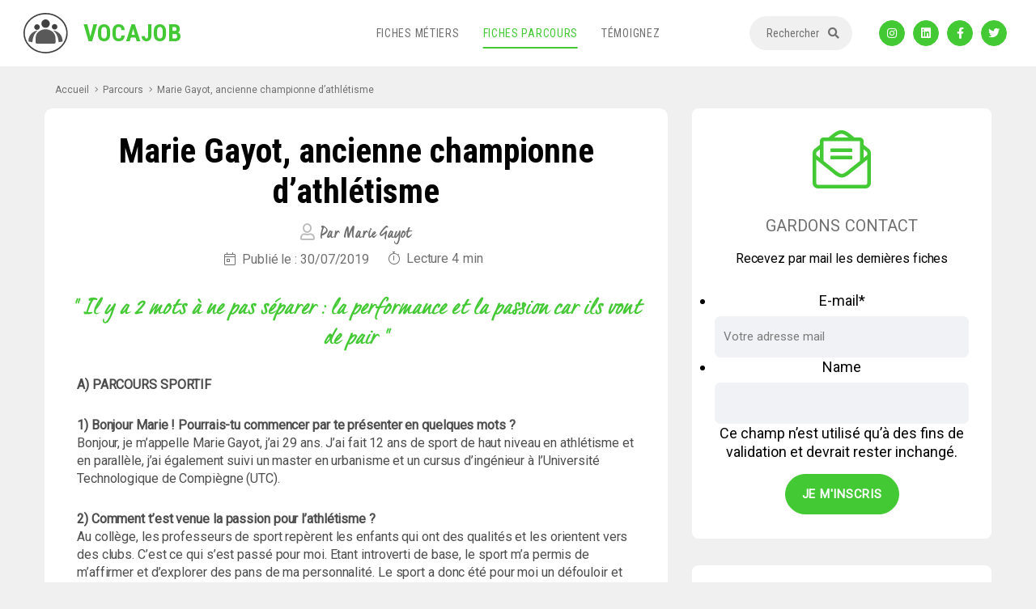

--- FILE ---
content_type: text/html; charset=UTF-8
request_url: https://www.vocajob.com/parcours/marie-gayot-ancienne-championne-dathletisme/
body_size: 69714
content:


<!DOCTYPE html>
<html lang="fr">
<head>
	
	<!-- Beginning Google Adsense -->
	<script async src="https://pagead2.googlesyndication.com/pagead/js/adsbygoogle.js?client=ca-pub-6316758124134980"
     crossorigin="anonymous"></script>
	<!-- End Google Adsense -->
	
    <meta charset="utf-8">
    <meta id="viewport" name="viewport" content="width=1200">
    <script>
        if (screen.width <= 767) {
            var mvp = document.getElementById('viewport');
            mvp.setAttribute('content','width=device-width, initial-scale=1, maximum-scale=1, minimum-scale=1, user-scalable=no');
        }
    </script>

    <!-- favicon -->
    <link rel="apple-touch-icon" sizes="180x180" href="https://www.vocajob.com/wp-content/themes/t-vocajob-2/t-vocajob-2/assets/favicon/apple-touch-icon.png">
    <link rel="icon" type="image/png" sizes="32x32" href="https://www.vocajob.com/wp-content/themes/t-vocajob-2/t-vocajob-2/assets/favicon/favicon-32x32.png">
    <link rel="icon" type="image/png" sizes="16x16" href="https://www.vocajob.com/wp-content/themes/t-vocajob-2/t-vocajob-2/assets/favicon/favicon-16x16.png">
    <link rel="manifest" href="https://www.vocajob.com/wp-content/themes/t-vocajob-2/t-vocajob-2/assets/favicon/site.webmanifest">
    <link rel="mask-icon" href="https://www.vocajob.com/wp-content/themes/t-vocajob-2/t-vocajob-2/assets/favicon/safari-pinned-tab.svg" color="#153099">
    <meta name="msapplication-TileColor" content="#153099">
    <meta name="theme-color" content="#ffffff">

    <!-- External -->
    <script src="https://kit.fontawesome.com/c6297ef31d.js" crossorigin="anonymous"></script>
    <link href="https://fonts.googleapis.com/css2?family=Roboto&family=Roboto+Condensed:wght@400;700&display=swap" rel="stylesheet">

    <!-- CSS -->
    <link rel="stylesheet" href="https://www.vocajob.com/wp-content/themes/t-vocajob-2/t-vocajob-2/assets/vendor/selectric/selectric.css" type="text/css" media="all">
    <link rel="stylesheet" href="https://www.vocajob.com/wp-content/themes/t-vocajob-2/t-vocajob-2/assets/css/bundle.css">
    <link rel="stylesheet" href="https://www.vocajob.com/wp-content/themes/t-vocajob-2/t-vocajob-2/assets/css/main.css">
    <link rel="stylesheet" href="https://www.vocajob.com/wp-content/themes/t-vocajob-2/t-vocajob-2/assets/css/yep.css">

    <meta name='robots' content='index, follow, max-image-preview:large, max-snippet:-1, max-video-preview:-1' />

	<!-- This site is optimized with the Yoast SEO plugin v26.7 - https://yoast.com/wordpress/plugins/seo/ -->
	<title>Marie Gayot, ancienne championne d&#039;athlétisme - Vocajob</title>
	<meta name="description" content="Marie Gayot, ancienne championne d&#039;athlétisme vous présente son parcours et ses choix de carrière, ainsi que ses conseils pour vous guider dans votre orientation professionnelle" />
	<link rel="canonical" href="https://www.vocajob.com/parcours/marie-gayot-ancienne-championne-dathletisme/" />
	<meta property="og:locale" content="fr_FR" />
	<meta property="og:type" content="article" />
	<meta property="og:title" content="Marie Gayot, ancienne championne d&#039;athlétisme - Vocajob" />
	<meta property="og:description" content="Marie Gayot, ancienne championne d&#039;athlétisme vous présente son parcours et ses choix de carrière, ainsi que ses conseils pour vous guider dans votre orientation professionnelle" />
	<meta property="og:url" content="https://www.vocajob.com/parcours/marie-gayot-ancienne-championne-dathletisme/" />
	<meta property="og:site_name" content="Vocajob" />
	<meta property="article:modified_time" content="2023-07-05T13:46:47+00:00" />
	<meta property="og:image" content="https://www.vocajob.com/wp-content/uploads/2019/07/marie_gayot.jpg" />
	<meta property="og:image:width" content="800" />
	<meta property="og:image:height" content="475" />
	<meta property="og:image:type" content="image/jpeg" />
	<meta name="twitter:card" content="summary_large_image" />
	<meta name="twitter:label1" content="Durée de lecture estimée" />
	<meta name="twitter:data1" content="6 minutes" />
	<script type="application/ld+json" class="yoast-schema-graph">{"@context":"https://schema.org","@graph":[{"@type":"WebPage","@id":"https://www.vocajob.com/parcours/marie-gayot-ancienne-championne-dathletisme/","url":"https://www.vocajob.com/parcours/marie-gayot-ancienne-championne-dathletisme/","name":"Marie Gayot, ancienne championne d'athlétisme - Vocajob","isPartOf":{"@id":"https://www.vocajob.com/#website"},"primaryImageOfPage":{"@id":"https://www.vocajob.com/parcours/marie-gayot-ancienne-championne-dathletisme/#primaryimage"},"image":{"@id":"https://www.vocajob.com/parcours/marie-gayot-ancienne-championne-dathletisme/#primaryimage"},"thumbnailUrl":"https://www.vocajob.com/wp-content/uploads/2019/07/marie_gayot.jpg","datePublished":"2019-07-30T01:19:54+00:00","dateModified":"2023-07-05T13:46:47+00:00","description":"Marie Gayot, ancienne championne d'athlétisme vous présente son parcours et ses choix de carrière, ainsi que ses conseils pour vous guider dans votre orientation professionnelle","breadcrumb":{"@id":"https://www.vocajob.com/parcours/marie-gayot-ancienne-championne-dathletisme/#breadcrumb"},"inLanguage":"fr-FR","potentialAction":[{"@type":"ReadAction","target":["https://www.vocajob.com/parcours/marie-gayot-ancienne-championne-dathletisme/"]}]},{"@type":"ImageObject","inLanguage":"fr-FR","@id":"https://www.vocajob.com/parcours/marie-gayot-ancienne-championne-dathletisme/#primaryimage","url":"https://www.vocajob.com/wp-content/uploads/2019/07/marie_gayot.jpg","contentUrl":"https://www.vocajob.com/wp-content/uploads/2019/07/marie_gayot.jpg","width":800,"height":475,"caption":"SONY DSC"},{"@type":"BreadcrumbList","@id":"https://www.vocajob.com/parcours/marie-gayot-ancienne-championne-dathletisme/#breadcrumb","itemListElement":[{"@type":"ListItem","position":1,"name":"Home","item":"https://www.vocajob.com/"},{"@type":"ListItem","position":2,"name":"Parcours","item":"https://www.vocajob.com/parcours/"},{"@type":"ListItem","position":3,"name":"Marie Gayot, ancienne championne d&rsquo;athlétisme"}]},{"@type":"WebSite","@id":"https://www.vocajob.com/#website","url":"https://www.vocajob.com/","name":"Vocajob","description":"Créateur de vocations","potentialAction":[{"@type":"SearchAction","target":{"@type":"EntryPoint","urlTemplate":"https://www.vocajob.com/?s={search_term_string}"},"query-input":{"@type":"PropertyValueSpecification","valueRequired":true,"valueName":"search_term_string"}}],"inLanguage":"fr-FR"}]}</script>
	<!-- / Yoast SEO plugin. -->


<link rel='dns-prefetch' href='//www.googletagmanager.com' />
<link rel='dns-prefetch' href='//pagead2.googlesyndication.com' />
<link rel="alternate" title="oEmbed (JSON)" type="application/json+oembed" href="https://www.vocajob.com/wp-json/oembed/1.0/embed?url=https%3A%2F%2Fwww.vocajob.com%2Fparcours%2Fmarie-gayot-ancienne-championne-dathletisme%2F" />
<link rel="alternate" title="oEmbed (XML)" type="text/xml+oembed" href="https://www.vocajob.com/wp-json/oembed/1.0/embed?url=https%3A%2F%2Fwww.vocajob.com%2Fparcours%2Fmarie-gayot-ancienne-championne-dathletisme%2F&#038;format=xml" />
<style id='wp-img-auto-sizes-contain-inline-css' type='text/css'>
img:is([sizes=auto i],[sizes^="auto," i]){contain-intrinsic-size:3000px 1500px}
/*# sourceURL=wp-img-auto-sizes-contain-inline-css */
</style>
<style id='wp-block-library-inline-css' type='text/css'>
:root{--wp-block-synced-color:#7a00df;--wp-block-synced-color--rgb:122,0,223;--wp-bound-block-color:var(--wp-block-synced-color);--wp-editor-canvas-background:#ddd;--wp-admin-theme-color:#007cba;--wp-admin-theme-color--rgb:0,124,186;--wp-admin-theme-color-darker-10:#006ba1;--wp-admin-theme-color-darker-10--rgb:0,107,160.5;--wp-admin-theme-color-darker-20:#005a87;--wp-admin-theme-color-darker-20--rgb:0,90,135;--wp-admin-border-width-focus:2px}@media (min-resolution:192dpi){:root{--wp-admin-border-width-focus:1.5px}}.wp-element-button{cursor:pointer}:root .has-very-light-gray-background-color{background-color:#eee}:root .has-very-dark-gray-background-color{background-color:#313131}:root .has-very-light-gray-color{color:#eee}:root .has-very-dark-gray-color{color:#313131}:root .has-vivid-green-cyan-to-vivid-cyan-blue-gradient-background{background:linear-gradient(135deg,#00d084,#0693e3)}:root .has-purple-crush-gradient-background{background:linear-gradient(135deg,#34e2e4,#4721fb 50%,#ab1dfe)}:root .has-hazy-dawn-gradient-background{background:linear-gradient(135deg,#faaca8,#dad0ec)}:root .has-subdued-olive-gradient-background{background:linear-gradient(135deg,#fafae1,#67a671)}:root .has-atomic-cream-gradient-background{background:linear-gradient(135deg,#fdd79a,#004a59)}:root .has-nightshade-gradient-background{background:linear-gradient(135deg,#330968,#31cdcf)}:root .has-midnight-gradient-background{background:linear-gradient(135deg,#020381,#2874fc)}:root{--wp--preset--font-size--normal:16px;--wp--preset--font-size--huge:42px}.has-regular-font-size{font-size:1em}.has-larger-font-size{font-size:2.625em}.has-normal-font-size{font-size:var(--wp--preset--font-size--normal)}.has-huge-font-size{font-size:var(--wp--preset--font-size--huge)}.has-text-align-center{text-align:center}.has-text-align-left{text-align:left}.has-text-align-right{text-align:right}.has-fit-text{white-space:nowrap!important}#end-resizable-editor-section{display:none}.aligncenter{clear:both}.items-justified-left{justify-content:flex-start}.items-justified-center{justify-content:center}.items-justified-right{justify-content:flex-end}.items-justified-space-between{justify-content:space-between}.screen-reader-text{border:0;clip-path:inset(50%);height:1px;margin:-1px;overflow:hidden;padding:0;position:absolute;width:1px;word-wrap:normal!important}.screen-reader-text:focus{background-color:#ddd;clip-path:none;color:#444;display:block;font-size:1em;height:auto;left:5px;line-height:normal;padding:15px 23px 14px;text-decoration:none;top:5px;width:auto;z-index:100000}html :where(.has-border-color){border-style:solid}html :where([style*=border-top-color]){border-top-style:solid}html :where([style*=border-right-color]){border-right-style:solid}html :where([style*=border-bottom-color]){border-bottom-style:solid}html :where([style*=border-left-color]){border-left-style:solid}html :where([style*=border-width]){border-style:solid}html :where([style*=border-top-width]){border-top-style:solid}html :where([style*=border-right-width]){border-right-style:solid}html :where([style*=border-bottom-width]){border-bottom-style:solid}html :where([style*=border-left-width]){border-left-style:solid}html :where(img[class*=wp-image-]){height:auto;max-width:100%}:where(figure){margin:0 0 1em}html :where(.is-position-sticky){--wp-admin--admin-bar--position-offset:var(--wp-admin--admin-bar--height,0px)}@media screen and (max-width:600px){html :where(.is-position-sticky){--wp-admin--admin-bar--position-offset:0px}}
/*wp_block_styles_on_demand_placeholder:696c21166d3e9*/
/*# sourceURL=wp-block-library-inline-css */
</style>
<style id='classic-theme-styles-inline-css' type='text/css'>
/*! This file is auto-generated */
.wp-block-button__link{color:#fff;background-color:#32373c;border-radius:9999px;box-shadow:none;text-decoration:none;padding:calc(.667em + 2px) calc(1.333em + 2px);font-size:1.125em}.wp-block-file__button{background:#32373c;color:#fff;text-decoration:none}
/*# sourceURL=/wp-includes/css/classic-themes.min.css */
</style>
<link rel='stylesheet' id='rp-public-styles-css' href='https://www.vocajob.com/wp-content/plugins/reading-progress-bar/public/css/rp-public.css?ver=6.9' type='text/css' media='all' />
<script type="text/javascript" src="https://www.vocajob.com/wp-includes/js/jquery/jquery.min.js?ver=3.7.1" id="jquery-core-js"></script>
<script type="text/javascript" src="https://www.vocajob.com/wp-includes/js/jquery/jquery-migrate.min.js?ver=3.4.1" id="jquery-migrate-js"></script>
<script type="text/javascript" src="https://www.vocajob.com/wp-content/plugins/reading-progress-bar/public/js/rp-public.js?ver=6.9" id="rp-public-scripts-js"></script>

<!-- Extrait de code de la balise Google (gtag.js) ajouté par Site Kit -->
<!-- Extrait Google Analytics ajouté par Site Kit -->
<script type="text/javascript" src="https://www.googletagmanager.com/gtag/js?id=GT-T5PQSNC" id="google_gtagjs-js" async></script>
<script type="text/javascript" id="google_gtagjs-js-after">
/* <![CDATA[ */
window.dataLayer = window.dataLayer || [];function gtag(){dataLayer.push(arguments);}
gtag("set","linker",{"domains":["www.vocajob.com"]});
gtag("js", new Date());
gtag("set", "developer_id.dZTNiMT", true);
gtag("config", "GT-T5PQSNC");
//# sourceURL=google_gtagjs-js-after
/* ]]> */
</script>
<script type="text/javascript" src="https://www.vocajob.com/wp-content/plugins/google-analyticator/external-tracking.min.js?ver=6.5.7" id="ga-external-tracking-js"></script>
<link rel="https://api.w.org/" href="https://www.vocajob.com/wp-json/" /><link rel="alternate" title="JSON" type="application/json" href="https://www.vocajob.com/wp-json/wp/v2/parcours/875" /><link rel="EditURI" type="application/rsd+xml" title="RSD" href="https://www.vocajob.com/xmlrpc.php?rsd" />
<link rel='shortlink' href='https://www.vocajob.com/?p=875' />
<meta name="generator" content="Site Kit by Google 1.168.0" />
    <style type="text/css">
    html {
    margin-top: 0 !important;
}
    body.admin-bar #wphead {padding-top: 0;}
    body.admin-bar #footer {padding-bottom: 28px;}
    #wpadminbar { top: auto !important;bottom: 0;}
    #wpadminbar .quicklinks .menupop ul { bottom: 28px;}
    </style>
<!-- Balises Meta Google AdSense ajoutées par Site Kit -->
<meta name="google-adsense-platform-account" content="ca-host-pub-2644536267352236">
<meta name="google-adsense-platform-domain" content="sitekit.withgoogle.com">
<!-- Fin des balises Meta End Google AdSense ajoutées par Site Kit -->

<!-- Extrait Google AdSense ajouté par Site Kit -->
<script type="text/javascript" async="async" src="https://pagead2.googlesyndication.com/pagead/js/adsbygoogle.js?client=ca-pub-6316758124134980&amp;host=ca-host-pub-2644536267352236" crossorigin="anonymous"></script>

<!-- End Google AdSense snippet added by Site Kit -->
<!-- Google Analytics Tracking by Google Analyticator 6.5.7 -->
<script type="text/javascript">
    var analyticsFileTypes = [];
    var analyticsSnippet = 'disabled';
    var analyticsEventTracking = 'enabled';
</script>
<script type="text/javascript">
	(function(i,s,o,g,r,a,m){i['GoogleAnalyticsObject']=r;i[r]=i[r]||function(){
	(i[r].q=i[r].q||[]).push(arguments)},i[r].l=1*new Date();a=s.createElement(o),
	m=s.getElementsByTagName(o)[0];a.async=1;a.src=g;m.parentNode.insertBefore(a,m)
	})(window,document,'script','//www.google-analytics.com/analytics.js','ga');
	ga('create', 'UA-33575409-1', 'auto');
 
	ga('send', 'pageview');
</script>
</head>
<body class="wp-singular parcours-template-default single single-parcours postid-875 wp-theme-t-vocajob-2t-vocajob-2">
<div class="wrapper">
<div class="header-fixed">
    <header class="header">
        <div class="header__inner">
            <a href="https://www.vocajob.com/" class="logo">
                <svg version="1.1" id="Calque_1" xmlns="http://www.w3.org/2000/svg" xmlns:xlink="http://www.w3.org/1999/xlink" x="0px" y="0px" width="55px" height="50px" viewbox="0 0 55 50" enable-background="new 0 0 55 50" xml:space="preserve">
                <path fill-rule="evenodd" clip-rule="evenodd" fill="#404040" d="M27.978,50c-8.938-0.231-16.059-2.97-21.679-9.072
                  C2.23,36.511,0.018,31.257,0,25.219c-0.023-7.813,3.274-14.094,9.259-18.985c4.365-3.566,9.433-5.52,15.03-6.073
                  c6.815-0.673,13.167,0.752,18.905,4.516c5.848,3.836,9.694,9.135,11.01,16.077c1.202,6.34-0.131,12.215-3.79,17.497
                  c-4.249,6.136-10.214,9.706-17.477,11.135C31.069,49.755,29.149,49.86,27.978,50z M52.97,24.479c-0.08-0.727-0.146-1.977-0.366-3.2
                  c-0.977-5.435-3.662-9.92-7.904-13.395c-6.787-5.558-14.592-7.298-23.133-5.598c-6.293,1.252-11.528,4.385-15.422,9.546
                  C2.521,16.636,1.018,22.063,1.885,28.04c0.829,5.708,3.603,10.396,8.031,14.041c6.148,5.06,13.262,6.933,21.121,5.925
                  c6.024-0.772,11.252-3.273,15.501-7.65C50.679,36.09,52.846,30.967,52.97,24.479z"></path>
                    <g>
                        <path fill-rule="evenodd" clip-rule="evenodd" fill="#595959" d="M27.307,37.905c-3.521,0-7.043,0.001-10.564,0
                    c-1.225,0-1.77-0.555-1.771-1.793c0-1.573,0.019-3.146-0.003-4.718c-0.058-4.174,1.874-7.23,5.361-9.329
                    c4.857-2.924,11.088-2.448,15.468,1.158c1.886,1.553,3.033,3.563,3.586,5.984c0.414,1.808,0.165,3.6,0.267,5.396
                    c0.031,0.545,0.007,1.094,0.004,1.641c-0.005,1.104-0.562,1.658-1.682,1.66c-2.82,0.003-5.641,0.001-8.461,0.001
                    C28.776,37.905,28.042,37.905,27.307,37.905z"></path>
                        <path fill-rule="evenodd" clip-rule="evenodd" fill="#404040" d="M32.508,13.196c0,2.828-2.376,5.207-5.193,5.201
                    c-2.798-0.006-5.19-2.384-5.188-5.159c0.001-2.859,2.395-5.254,5.224-5.229C30.162,8.036,32.508,10.395,32.508,13.196z"></path>
                        <path fill-rule="evenodd" clip-rule="evenodd" fill="#595959" d="M17.56,21.71c-4.583,3.845-6.055,8.962-6.579,14.555
                    c-0.156-0.02-0.303-0.03-0.446-0.059c-1.237-0.252-2.47-0.529-3.712-0.752c-0.487-0.088-0.67-0.275-0.679-0.79
                    c-0.087-5.025,2.984-9.869,7.599-11.864c0.904-0.391,1.871-0.639,2.815-0.929C16.845,21.782,17.158,21.772,17.56,21.71z"></path>
                        <path fill-rule="evenodd" clip-rule="evenodd" fill="#595959" d="M36.873,21.71c1.758,0.223,3.325,0.724,4.775,1.562
                    c3.765,2.178,5.967,5.415,6.525,9.74c0.083,0.64,0.079,1.293,0.083,1.94c0,0.131-0.121,0.358-0.221,0.381
                    c-1.511,0.337-3.029,0.648-4.573,0.97C42.931,30.688,41.471,25.55,36.873,21.71z"></path>
                        <path fill-rule="evenodd" clip-rule="evenodd" fill="#404040" d="M41.917,17.132c-0.001,1.941-1.503,3.452-3.433,3.451
                    c-1.9-0.001-3.489-1.577-3.476-3.447c0.013-1.878,1.603-3.437,3.498-3.428C40.408,13.716,41.918,15.232,41.917,17.132z"></path>
                        <path fill-rule="evenodd" clip-rule="evenodd" fill="#404040" d="M20.17,17.493c-0.036,1.886-1.602,3.47-3.41,3.45
                    c-1.925-0.022-3.497-1.604-3.476-3.499c0.021-1.925,1.621-3.479,3.524-3.424C18.711,14.076,20.206,15.62,20.17,17.493z"></path>
                    </g>
                </svg>
                <span>VOCAJOB</span>
            </a>
            <div class="header__utilities js-toggle-content">
                <nav class="nav">
                    <ul>
                        <li class="">
                            <a href="https://www.vocajob.com/fiches-metiers/">Fiches métiers</a>
                        </li>
                        <li class="is-current">
                            <a href="https://www.vocajob.com/fiches-parcours/">Fiches parcours</a>
                        </li>
                        <li class="">
                            <a href="https://www.vocajob.com/temoignez/">Témoignez</a>
                        </li>
                    </ul>
                </nav><!-- /.nav -->

                <a href="#popup-search" class="btn-search js-popup-toggle">
                    <span>Rechercher</span>
                    <i class="fas fa-search"></i>
                </a>

                <div class="socials">
                    <ul>
						 <li>
                            <a href="https://www.instagram.com/Vocajob/" target="_blank" title="Instagram">
                              <span>
                                <i class="fab fa-instagram"></i>
                              </span>
                            </a>
                        </li>
						   <li>
                            <a href="https://www.linkedin.com/company/Vocajob" target="_blank" title="LinkedIn">
                              <span>
                                <i class="fab fa-linkedin"></i>
                              </span>
                            </a>
                        </li>
                        <li>
                            <a href="https://www.facebook.com/Vocajob/" target="_blank" title="Facebook">
                          <span>
                            <i class="fab fa-facebook-f"></i>
                          </span>
                            </a>
                        </li>
                        <li>
                            <a href="https://twitter.com/vocajob" target="_blank" title="Twitter">
                          <span>
                            <i class="fab fa-twitter"></i>
                          </span>
                            </a>
                        </li>
                       </ul>
                </div><!-- /.socials -->
            </div><!-- /.header__utilities -->

            <a href="#" class="nav-trigger js-nav-trigger">
                <span></span>

                <span></span>

                <span></span>
            </a>
        </div><!-- /.header__inner -->
    </header><!-- /.header -->
            <div id="barre"></div>
    </div>    <div class="main">
        <div class="section section--card article">
            <div class="container">
                <div class="section__inner">
                    <ul class="breadcrumbs">
                        <li>
                            <a href="https://www.vocajob.com/">Accueil</a>

                            <i class="fal fa-angle-right"></i>
                        </li>

                        <li>
                            <a href="https://www.vocajob.com/temoignez/">Parcours</a>

                            <i class="fal fa-angle-right"></i>
                        </li>

                        <li>
                            <a href="https://www.vocajob.com/parcours/marie-gayot-ancienne-championne-dathletisme/">
                                                                    Marie Gayot, ancienne championne d&rsquo;athlétisme                                                            </a>
                        </li>
                    </ul><!-- /.breadcrumbs -->

                    <div class="section__row row">
                        <div class="section__content col-12 col-md-8">
                            <div class="section__content-inner">
                                <div class="section__content-background">
                                    <div class="section__content-entry">
                                        
                                        <h1>
                                                                                            Marie Gayot, ancienne championne d&rsquo;athlétisme                                                                                    </h1>

                                        <span>
                                        <i class="far fa-user"></i>
                                                                                            Par Marie Gayot                                                                                </span>

                                        <div class="list-info">
                                            <ul>
                                                <li>
                                                    <p>
                                                        <i class="fal fa-calendar-day"></i>
                                                        Publié le : 30/07/2019                                                    </p>
                                                </li>
                                                <li>
                                                    <p>
                                                        <i class="fal fa-stopwatch"></i>
                                                                                                                    Lecture <span class="span-reading-time rt-reading-time"><span class="rt-label rt-prefix"></span> <span class="rt-time"> 4</span> <span class="rt-label rt-postfix"></span></span> min
                                                                                                            </p>
                                                </li>
                                            </ul>
                                        </div><!-- /.list-info -->

                                        <div class="section__figure">
                                            <!-- /.section__figure-image -->

                                            
                                            <h3>
                                                " Il y a 2 mots à ne pas séparer : la performance et la passion car ils vont de pair "                                            </h3>

                                        </div><!-- /.section__content-image -->
                                    </div><!-- /.section__content-entry -->

                                    <div class="section__content-info">

                                        
                                            
<p><strong>A) PARCOURS SPORTIF</strong></p>



<p><strong>1) Bonjour Marie ! Pourrais-tu commencer par te présenter en quelques mots ? </strong><br>Bonjour, je m’appelle Marie Gayot, j’ai 29 ans. J’ai fait 12 ans de sport de haut niveau en athlétisme et en parallèle, j’ai également suivi un master en urbanisme et un cursus d’ingénieur à l’Université Technologique de Compiègne (UTC).</p>



<p><strong>2) Comment t’est venue la passion pour l’athlétisme ? </strong><br>Au collège, les professeurs de sport repèrent les enfants qui ont des qualités et les orientent vers des clubs. C’est ce qui s’est passé pour moi. Etant introverti de base, le sport m’a permis de m’affirmer et d’explorer des pans de ma personnalité. Le sport a donc été pour moi un défouloir et un moyen d’émancipation.</p>



<p></p>



<script async src="https://pagead2.googlesyndication.com/pagead/js/adsbygoogle.js?client=ca-pub-6316758124134980"
crossorigin="anonymous"></script>
<ins class="adsbygoogle"
style="display:block; text-align:center;"
data-ad-layout="in-article"
data-ad-format="fluid"
data-ad-client="ca-pub-6316758124134980"
data-ad-slot="6026822181"></ins>
<script>
(adsbygoogle = window.adsbygoogle || []).push({});
</script>



<p></p>



<p><strong>3) Comment es-tu passée du sport loisir au sport professionnel ? Y a-t-il eu un déclic en particulier ?</strong><br>L’adage dit que la performance amène la performance. Ca m’a donc incité à continuer, d’autant que j’adorais l’entraînement et les émotions que ça me procurait. J’ai pratiqué l’athlétisme pendant des années sans me rendre vraiment compte que le temps passait, car je m’adonnais pleinement à ma passion.</p>



<p>Paradoxalement, ce n’était pas la performance que je recherchais mais plutôt tout le travail invisible en amont pour se préparer et se dépasser : qu’il vente ou qu’il neige, j’allais à l’entraînement car j’aimais ça. En fin de compte, la compétition n’est jamais que la suite logique des entraînements. Lors d’une compétition, on ne fait « que » dérouler ce qu’on a appris et travaillé.</p>



<p><strong>4) Que retiens-tu de ta carrière en tant qu’athlète olympique ? </strong><br>Ca m’a révélé ma personnalité, comme mon côté parfois un peu casse-cou ou encore mon envie insatiable de repousser mes limites. Le sport m’a permis de canaliser toute mon énergie et de travailler ma différence : ça a été, pour moi, l’école de la vie. Ca m’a également aidé pour me construire en tant que femme.</p>



<p><strong>5) De manière générale, quelle est l&rsquo;ambiance dans l&rsquo;univers du sport de compétition ?</strong><br>C’est un univers qui est avant tout composé de passionnés. Le milieu du sport est composé d’un bon nombre de bénévoles. Sans eux, on ne pourrait pas faire de l’athlétisme comme j’ai eu la chance d’en faire. L’univers du sport, c’est aussi beaucoup de débrouillardise, de partage et d’émotions. Par exemple, dans mon premier club, un bénévole de 90 ans m’offrait chaque année un trophée pour me féliciter de mes performances. C’était une atmosphère familiale à laquelle j’ai adhéré dès ma première année d’athlétisme. Par la suite, en améliorant leur niveau, certains sportifs restent en club alors que d’autres choisissent de rejoindre un pôle (régional, national). Pour ma part j’ai opté pour rester dans un groupe de club avec des athlètes de tous niveaux. Cela s’adaptait également mieux avec mes études.</p>



<p><strong>6) Quels conseils donnerais-tu à celles et ceux souhaitant devenir sportif professionnel ?</strong><br>Il y a 2 mots à ne pas séparer : la performance et la passion car ils vont de pair. Il faut aller au bout de sa passion tout en restant réaliste car on n’est jamais à l’abri d’une contre-performance ou d’une blessure. Ensuite, pour ne pas s’oublier et rester soi-même, il faut d’abord faire ses choix pour soi, puis partager sa passion avec les autres. Par ailleurs, il est également très important de ne pas négliger les études. Enfin, il ne faut pas hésiter à oser, car si on ne le fait pas, personne ne le fera à notre place !</p>



<p><strong>7) Justement, en parlant des études, comment t’es-tu organisée pour être à la fois sur le front scolaire et le front sportif ? </strong><br>J’ai bénéficié d’un cadre propice : ma famille, dont mes parents, m’ont toujours soutenu, quel que soient mes choix. Ca m’a beaucoup aidé, surtout pendant les coups durs, parce que ça m’a donné confiance en moi. Ensuite, j’ai rencontré des personnes fantastiques qui ont également cru en moi. Pour n’en citer que quelques-uns, je pense à mes sponsors ou encore à mes professeurs qui ont accepté mon double projet pour concilier le sport et les études.</p>



<p>Pour résumer, ce sont la famille et les amis, l’écosystème flexible et le partage d’une ambition et d’un rêve commun qui m’ont aidé à vivre pleinement ma passion sans avoir à sacrifier mes études. Les mots-clés sont l’adaptabilité, la communication et le rêve 🙂</p>



<p><strong>B) PARCOURS PROFESSIONNEL</strong></p>



<p><strong>8) Après ta carrière sportive, tu as travaillé dans le Conseil. De manière générale, une carrière d’athlète de haut niveau est-elle valorisante auprès des employeurs ?</strong><br>Il y a 2 cas de figure : certains veulent principalement bénéficier de l’image qu’ont les athlètes de haut niveau car ils ont représenté la France, tandis que d’autres proposent des cursus de formation ou d’adaptation de l’emploi du temps. De plus en plus d’entreprises reconnaissent les qualités acquises grâce au sport. Par exemple, le sport permet d’apprendre à bien gérer son stress, à tenir des objectifs clairement définis ou encore à faire face aux déconvenues. Pour autant, être un athlète de haut niveau ne suffit pas : si le sport participe à l’acquisition de « soft skills », il est primordial d’avoir des compétences « techniques », c’est pourquoi il ne faut pas abandonner les études, aussi bon soit on dans un sport. Les sportifs de haut niveau qui ont en plus fait des études en parallèle démontrent leur détermination et leur grande capacité de travail. Enfin, les entreprises accueillent de plus en plus de profils atypiques, car ils sont en général révélateurs d’une certaine personnalité, ce qui permet de varier les points de vue et de croiser différents univers.</p>



<p><strong>9) Etant donné ton parcours, pourquoi ne pas avoir choisi de travailler dans l&rsquo;univers du sport ?</strong><br>J’ai choisi de mener mes études en parallèle pour pouvoir m’ouvrir à d’autres secteurs d’activités. Le sport reste pour moi un loisir, un moyen de me dépasser et de me fixer des objectifs sans aucune contrainte professionnelle. Les valeurs du sport sont omniprésentes dans mon quotidien mais pour l’instant je souhaite continuer à explorer d’autres univers.</p>



<p><strong>10) Merci de tes réponses. Je te laisse le mot de la fin.</strong><br>Tout va très vite dans notre société à tel point qu’on en oublie souvent que le seul moment où nous pouvons agir c’est l’instant présent. Il faut savoir profiter de chaque moment, savourer les petites réussites, apprendre à être fier de soi et surtout être bien avec soi-même. C’est la clé pour s’ouvrir aux autres et vivre sans regret. Car au final ce qu’on retient le plus c’est l’Humain : les émotions et les expériences vécues la plupart du temps avec autrui. Je me rappelle l’assiduité de mes coachs toute l’année à nous préparer avec précision et passion, la joie de mon kiné quand j’ai eu ma première médaille internationale ou encore la fierté dans les yeux de mes proches. Derrière chaque projet, il y a toujours une équipe et c’est cela qui rend le parcours et la victoire encore plus belle ! Alors entourez-vous bien, travaillez et rêvez ensemble !</p>

                                        
                                                                            </div><!-- /.section__content-info -->

                                    <div class="section__content-outro">
                                        <h3>Inspirez vos ami-es en leur partageant ce parcours :</h3>

                                        <div class="socials socials--alt">
                                                                                        <ul>
                                                <li>
                                                    <a href="https://www.facebook.com/sharer/sharer.php?u=https://www.vocajob.com/parcours/marie-gayot-ancienne-championne-dathletisme/&quote=Marie Gayot, ancienne championne d&rsquo;athlétisme" title="Share on Facebook" target="_blank">
                                                  <span>
                                                    <i class="fab fa-facebook-f"></i>
                                                  </span>
                                                    </a>
                                                </li>

                                                <li>
                                                    <a href="https://twitter.com/intent/tweet?source=https://www.vocajob.com/parcours/marie-gayot-ancienne-championne-dathletisme/&text=Marie Gayot, ancienne championne d&rsquo;athlétisme:%20https://www.vocajob.com/parcours/marie-gayot-ancienne-championne-dathletisme/" target="_blank" title="Tweet">
                                                  <span>
                                                    <i class="fab fa-twitter"></i>
                                                  </span>
                                                    </a>
                                                </li>

                                                <li>
                                                    <a href="https://www.linkedin.com/shareArticle?mini=true&url=https://www.vocajob.com/parcours/marie-gayot-ancienne-championne-dathletisme/&title=Marie Gayot, ancienne championne d&rsquo;athlétisme" target="_blank" >
                                                  <span>
                                                    <i class="fab fa-linkedin-in"></i>
                                                  </span>
                                                    </a>
                                                </li>

                                                <li class="whatsapp">
                                                    <a href="whatsapp://send?text=https://www.vocajob.com/parcours/marie-gayot-ancienne-championne-dathletisme/" data-action="share/whatsapp/share">
                                                  <span>
                                                    <i class="fab fa-whatsapp"></i>
                                                  </span>
                                                    </a>
                                                </li>

                                                <li>
                                                    <a href="mailto:?subject=Marie Gayot, ancienne championne d&rsquo;athlétisme&body=A) PARCOURS SPORTIF 1) Bonjour Marie ! Pourrais-tu commencer par te présenter en quelques mots ? Bonjour, je m’appelle Marie Gayot, j’ai 29 ans. J’ai fait 12 ans de sport de haut niveau en athlétisme et en parallèle, j’ai également suivi un master en urbanisme et un cursus d’ingénieur à l’Université Technologique de Compiègne (UTC). [&hellip;]:https://www.vocajob.com/parcours/marie-gayot-ancienne-championne-dathletisme/" target="_blank">
                                                  <span>
                                                    <i class="fas fa-envelope"></i>
                                                  </span>
                                                    </a>
                                                </li>
                                            </ul>
                                        </div><!-- /.socials socials-/-alt -->
                                    </div><!-- /.section__content-outro -->
                                </div><!-- /.section__content-background -->
                            </div><!-- /.section__content-inner -->
                        </div><!-- /.section__content col-12 col-md-8 -->

                        <div class="section__aside col-12 col-md-4">

                            <div class="widgets">
    <div class="widget">
        <div class="widget__inner">
            <div class="widget__head">
                <figure>
                    <i class="fal fa-envelope-open-text"></i>
                </figure>
                <h4>Gardons contact</h4>
                <p>Recevez par mail les dernières fiches</p>
            </div><!-- /.widget__head -->

            <div class="widget__body">
                <div class="subscribe">
                    
                <div class='gf_browser_chrome gform_wrapper' id='gform_wrapper_1' ><div id='gf_1' class='gform_anchor' tabindex='-1'></div><form method='post' enctype='multipart/form-data' target='gform_ajax_frame_1' id='gform_1'  action='/parcours/marie-gayot-ancienne-championne-dathletisme/#gf_1'>
                        <div class='gform_body'><ul id='gform_fields_1' class='gform_fields top_label form_sublabel_below description_below'><li id='field_1_1'  class='gfield gfield_contains_required field_sublabel_below field_description_below hidden_label gfield_visibility_visible' ><label class='gfield_label' for='input_1_1' >E-mail<span class='gfield_required'>*</span></label><div class='ginput_container ginput_container_email'>
                            <input name='input_1' id='input_1_1' type='text' value='' class='large'   placeholder='Votre adresse mail' aria-required="true" aria-invalid="false" />
                        </div></li><li id='field_1_2'  class='gfield gform_validation_container field_sublabel_below field_description_below gfield_visibility_visible' ><label class='gfield_label' for='input_1_2' >Name</label><div class='ginput_container'><input name='input_2' id='input_1_2' type='text' value='' /></div><div class='gfield_description' id='gfield_description__2'>Ce champ n’est utilisé qu’à des fins de validation et devrait rester inchangé.</div></li>
                            </ul></div>
        <div class='gform_footer top_label'> <input type='submit' id='gform_submit_button_1' class='gform_button button' value='Je m&#039;inscris'  onclick='if(window["gf_submitting_1"]){return false;}  window["gf_submitting_1"]=true;  ' onkeypress='if( event.keyCode == 13 ){ if(window["gf_submitting_1"]){return false;} window["gf_submitting_1"]=true;  jQuery("#gform_1").trigger("submit",[true]); }' /> <input type='hidden' name='gform_ajax' value='form_id=1&amp;title=&amp;description=&amp;tabindex=0' />
            <input type='hidden' class='gform_hidden' name='is_submit_1' value='1' />
            <input type='hidden' class='gform_hidden' name='gform_submit' value='1' />
            
            <input type='hidden' class='gform_hidden' name='gform_unique_id' value='' />
            <input type='hidden' class='gform_hidden' name='state_1' value='WyJbXSIsImQ1Zjc3YWU3YWE2YzNkZmY1MjU4MTI4OWQwYjcwNzYxIl0=' />
            <input type='hidden' class='gform_hidden' name='gform_target_page_number_1' id='gform_target_page_number_1' value='0' />
            <input type='hidden' class='gform_hidden' name='gform_source_page_number_1' id='gform_source_page_number_1' value='1' />
            <input type='hidden' name='gform_field_values' value='' />
            
        </div>
                        </form>
                        </div>
                <iframe style='display:none;width:0px;height:0px;' src='about:blank' name='gform_ajax_frame_1' id='gform_ajax_frame_1' title='Cette iframe contient la logique nécessaire pour manipuler Gravity Forms avec Ajax.'></iframe>
                <script type='text/javascript'>jQuery(document).ready(function($){gformInitSpinner( 1, 'https://www.vocajob.com/wp-content/themes/t-vocajob-2/t-vocajob-2/assets/images/spinner.gif' );jQuery('#gform_ajax_frame_1').on('load',function(){var contents = jQuery(this).contents().find('*').html();var is_postback = contents.indexOf('GF_AJAX_POSTBACK') >= 0;if(!is_postback){return;}var form_content = jQuery(this).contents().find('#gform_wrapper_1');var is_confirmation = jQuery(this).contents().find('#gform_confirmation_wrapper_1').length > 0;var is_redirect = contents.indexOf('gformRedirect(){') >= 0;var is_form = form_content.length > 0 && ! is_redirect && ! is_confirmation;var mt = parseInt(jQuery('html').css('margin-top'), 10) + parseInt(jQuery('body').css('margin-top'), 10) + 100;if(is_form){jQuery('#gform_wrapper_1').html(form_content.html());if(form_content.hasClass('gform_validation_error')){jQuery('#gform_wrapper_1').addClass('gform_validation_error');} else {jQuery('#gform_wrapper_1').removeClass('gform_validation_error');}setTimeout( function() { /* delay the scroll by 50 milliseconds to fix a bug in chrome */ jQuery(document).scrollTop(jQuery('#gform_wrapper_1').offset().top - mt); }, 50 );if(window['gformInitDatepicker']) {gformInitDatepicker();}if(window['gformInitPriceFields']) {gformInitPriceFields();}var current_page = jQuery('#gform_source_page_number_1').val();gformInitSpinner( 1, 'https://www.vocajob.com/wp-content/themes/t-vocajob-2/t-vocajob-2/assets/images/spinner.gif' );jQuery(document).trigger('gform_page_loaded', [1, current_page]);window['gf_submitting_1'] = false;}else if(!is_redirect){var confirmation_content = jQuery(this).contents().find('.GF_AJAX_POSTBACK').html();if(!confirmation_content){confirmation_content = contents;}setTimeout(function(){jQuery('#gform_wrapper_1').replaceWith(confirmation_content);jQuery(document).scrollTop(jQuery('#gf_1').offset().top - mt);jQuery(document).trigger('gform_confirmation_loaded', [1]);window['gf_submitting_1'] = false;}, 50);}else{jQuery('#gform_1').append(contents);if(window['gformRedirect']) {gformRedirect();}}jQuery(document).trigger('gform_post_render', [1, current_page]);} );} );</script><script type='text/javascript'> jQuery(document).bind('gform_post_render', function(event, formId, currentPage){if(formId == 1) {if(typeof Placeholders != 'undefined'){
                        Placeholders.enable();
                    }} } );jQuery(document).bind('gform_post_conditional_logic', function(event, formId, fields, isInit){} );</script><script type='text/javascript'> jQuery(document).ready(function(){jQuery(document).trigger('gform_post_render', [1, 1]) } ); </script>                </div><!-- /.subscribe -->
            </div><!-- /.widget__body -->
        </div><!-- /.widget__inner -->
    </div><!-- /.widget -->

    <div class="widget widget--alt">
        <div class="widget__inner">
            <div class="widget__head">
                <figure>
                    <i class="fal fa-comments"></i>
                </figure>

                <h4>La parole est à vous</h4>

                <p>Présentez vous aussi votre métier et transmettez votre expérience !</p>
            </div><!-- /.widget__head -->

            <div class="widget__body">
                <div class="widget__actions">
                    <a href="https://www.vocajob.com/temoignez/" class="btn btn--small">Témoigner</a>
                </div><!-- /.widget__actions -->
            </div><!-- /.widget__body -->
        </div><!-- /.widget__inner -->
    </div><!-- /.widget -->
</div><!-- /.widgets -->
                        </div><!-- /.section__aside col-12 col-md-4 -->

                    </div><!-- /.section__row row -->
                </div><!-- /.section__inner -->
            </div><!-- /.container -->
        </div><!-- /.section section-/-card -->

		<!-- Début ajout de Google Adsense -->
 <div class="section section--alt">
            <div class="container">
                <div class="section__inner">
					<div class="section__head"><script async src="https://pagead2.googlesyndication.com/pagead/js/adsbygoogle.js?client=ca-pub-6316758124134980"
     crossorigin="anonymous"></script>
<ins class="adsbygoogle"
     style="display:block; text-align:center;"
     data-ad-layout="in-article"
     data-ad-format="fluid"
     data-ad-client="ca-pub-6316758124134980"
     data-ad-slot="6026822181"></ins>
<script>
     (adsbygoogle = window.adsbygoogle || []).push({});
</script></div>
				</div><div>
			</div>
</div>
		<!-- Fin ajout de Google Adsense -->
		
		
        <div class="section section--alt">
            <div class="container">
                <div class="section__inner">
                    <div class="section__head">
                        <strong>
                            N’oubliez pas, tout est possible
                            <i class="far fa-smile-wink"></i>
                        </strong>

                        <h3>Laissez-vous inspirer par ...</h3>
                    </div><!-- /.section__head -->

                                        <div class="section__body otras">
                        <div class="row">
                                                            <div class="section__col col-6 col-md-3">
                                    <div class="minrap">
                                        <div class="card card-fiche">
    <div class="card__inner" data-post_id="770">
        <a href="https://www.vocajob.com/parcours/benoit-marie-navigateur-professionnel/" class="card__image">
                        <span class="card__image-background cov-cover" style="background-image: url(https://www.vocajob.com/wp-content/uploads/2020/05/benoit-marie-1024x341.jpg)"></span>
            <span class="card__image-content">
              <i class="ico-search-card">
                <svg>
                  <use xlink:href="#ico-search-card"></use>
                </svg>
              </i>
              <span>Lire la fiche</span>
            </span>
        </a>
        <span class="card__shadow"></span>
        <div class="card__content">
            <div class="card__content-triangle"></div>
            <h4 class="eh">
                <a href="https://www.vocajob.com/parcours/benoit-marie-navigateur-professionnel/">
                    Benoît Marie, navigateur professionnel                </a>
            </h4>
            <p>
                <span>
                    <i class="far fa-user"></i>
                    Par
                                            Benoît Marie                                    </span>
            </p>
        </div><!-- /.card__content -->
    </div><!-- /.card__inner -->
</div><!-- /.card -->
                                    </div>
                                </div>
                                                            <div class="section__col col-6 col-md-3">
                                    <div class="minrap">
                                        <div class="card card-fiche">
    <div class="card__inner" data-post_id="2739">
        <a href="https://www.vocajob.com/parcours/delphine-benouaich/" class="card__image">
                        <span class="card__image-background cov-cover" style="background-image: url(https://www.vocajob.com/wp-content/uploads/2024/02/delphine-benouaich-combatte-pro-mma.png)"></span>
            <span class="card__image-content">
              <i class="ico-search-card">
                <svg>
                  <use xlink:href="#ico-search-card"></use>
                </svg>
              </i>
              <span>Lire la fiche</span>
            </span>
        </a>
        <span class="card__shadow"></span>
        <div class="card__content">
            <div class="card__content-triangle"></div>
            <h4 class="eh">
                <a href="https://www.vocajob.com/parcours/delphine-benouaich/">
                    Delphine Benouaich, combattante de MMA                </a>
            </h4>
            <p>
                <span>
                    <i class="far fa-user"></i>
                    Par
                                            Delphine Benouaich                                    </span>
            </p>
        </div><!-- /.card__content -->
    </div><!-- /.card__inner -->
</div><!-- /.card -->
                                    </div>
                                </div>
                                                                                                                            <div class="section__col col-6 col-md-3">
                                        <div class="minrap">
                                            <div class="card card-fiche">
    <div class="card__inner" data-post_id="734">
        <a href="https://www.vocajob.com/parcours/claire-notaire-stagiaire/" class="card__image">
                        <span class="card__image-background cov-cover" style="background-image: url(https://www.vocajob.com/wp-content/uploads/2020/05/cfnp.jpg)"></span>
            <span class="card__image-content">
              <i class="ico-search-card">
                <svg>
                  <use xlink:href="#ico-search-card"></use>
                </svg>
              </i>
              <span>Lire la fiche</span>
            </span>
        </a>
        <span class="card__shadow"></span>
        <div class="card__content">
            <div class="card__content-triangle"></div>
            <h4 class="eh">
                <a href="https://www.vocajob.com/parcours/claire-notaire-stagiaire/">
                    Claire, notaire stagiaire                </a>
            </h4>
            <p>
                <span>
                    <i class="far fa-user"></i>
                    Par
                                            Claire                                    </span>
            </p>
        </div><!-- /.card__content -->
    </div><!-- /.card__inner -->
</div><!-- /.card -->
                                        </div>
                                    </div>
                                                                    <div class="section__col col-6 col-md-3">
                                        <div class="minrap">
                                            <div class="card card-fiche">
    <div class="card__inner" data-post_id="853">
        <a href="https://www.vocajob.com/parcours/typhanie-degois-deputee-de-savoie/" class="card__image">
                        <span class="card__image-background cov-cover" style="background-image: url(https://www.vocajob.com/wp-content/uploads/2020/05/typhanie-degois.jpg)"></span>
            <span class="card__image-content">
              <i class="ico-search-card">
                <svg>
                  <use xlink:href="#ico-search-card"></use>
                </svg>
              </i>
              <span>Lire la fiche</span>
            </span>
        </a>
        <span class="card__shadow"></span>
        <div class="card__content">
            <div class="card__content-triangle"></div>
            <h4 class="eh">
                <a href="https://www.vocajob.com/parcours/typhanie-degois-deputee-de-savoie/">
                    Typhanie Degois, députée de Savoie                </a>
            </h4>
            <p>
                <span>
                    <i class="far fa-user"></i>
                    Par
                                            Typhanie Degois                                    </span>
            </p>
        </div><!-- /.card__content -->
    </div><!-- /.card__inner -->
</div><!-- /.card -->
                                        </div>
                                    </div>
                                                                                    </div>
                    </div><!-- /.section__body -->
                </div><!-- /.section__inner -->
            </div><!-- /.container -->
        </div><!-- /.section -->
    </div><!-- /.main -->

<div class="popup popup--search" id="popup-search">
    <div class="popup__body">
        <div class="popup__inner">
            <a href="#popup-search" class="popup__btn-close js-popup-toggle">
                <i class="ico-close"></i>
            </a>

            <div class="popup__head">
                <div class="search">
                    <form action="?" method="get">
                        <label for="q" class="sr-only">Rechercher</label>

                        <input type="search" name="q" id="q" value="" placeholder="Rechercher" class="search__field">

                        <button type="submit" class="search__btn">
                            <i class="ico-search"></i>
                        </button>
                    </form>
                </div><!-- /.search -->
            </div><!-- /.popup__head -->

            <div class="popup__content">

            </div><!-- /.popup__content -->
        </div><!-- /.popup__inner -->
    </div><!-- /.popup__body -->
</div><!-- /.popup -->

<svg xmlns="http://www.w3.org/2000/svg" xmlns:xlink="http://www.w3.org/1999/xlink" class="hidden">
    <symbol id="ico-search-card" viewbox="0 0 60 58">
        <path fill="#FFFFFF" d="M7.44,12.982h25.439c0.648,0,1.175-0.526,1.175-1.175s-0.526-1.175-1.175-1.175H7.44
      c-0.649,0-1.175,0.526-1.175,1.175S6.791,12.982,7.44,12.982z"></path>
        <path fill="#FFFFFF" d="M7.44,21.364h15.333c0.649,0,1.175-0.526,1.175-1.175c0-0.649-0.526-1.175-1.175-1.175H7.44
      c-0.649,0-1.175,0.526-1.175,1.175C6.265,20.838,6.791,21.364,7.44,21.364z"></path>
        <path fill="#FFFFFF" d="M7.44,29.688h13.453c0.648,0,1.175-0.527,1.175-1.175c0-0.649-0.526-1.175-1.175-1.175H7.44
      c-0.649,0-1.175,0.526-1.175,1.175C6.265,29.161,6.791,29.688,7.44,29.688z"></path>
        <path fill="#FFFFFF" d="M7.44,38.051h15.333c0.649,0,1.175-0.526,1.175-1.175s-0.526-1.175-1.175-1.175H7.44
      c-0.649,0-1.175,0.526-1.175,1.175S6.791,38.051,7.44,38.051z"></path>
        <path fill="#FFFFFF" d="M32.878,44.043H7.44c-0.649,0-1.175,0.526-1.175,1.175c0,0.649,0.526,1.175,1.175,1.175h25.439
      c0.648,0,1.175-0.526,1.175-1.175C34.054,44.569,33.527,44.043,32.878,44.043z"></path>
        <path fill="#FFFFFF" d="M37.898,48.673v2.476c0,1.944-1.582,3.525-3.525,3.525H5.875c-1.944,0-3.525-1.581-3.525-3.525V5.876
      c0-1.944,1.582-3.525,3.525-3.525h28.497c1.944,0,3.525,1.582,3.525,3.525v3.09v0.49c0,0.648,0.526,1.175,1.175,1.175
      c0.649,0,1.175-0.527,1.175-1.175V8.942V5.876C40.248,2.631,37.617,0,34.373,0H5.875C2.63,0,0,2.631,0,5.876v45.273
      c0,3.245,2.63,5.876,5.875,5.876h28.497c3.245,0,5.875-2.631,5.875-5.876v-2.452v-1.128c0-0.649-0.526-1.175-1.175-1.175
      s-1.175,0.526-1.175,1.175V48.673z"></path>
        <path fill="#FFFFFF" d="M59.656,47.653l-8.891-8.891c2.307-2.666,3.702-6.142,3.702-9.943c0-8.397-6.808-15.206-15.205-15.206
      c-8.398,0-15.206,6.808-15.206,15.206c0,8.398,6.808,15.206,15.206,15.206c3.75,0,7.182-1.358,9.833-3.608l8.899,8.899
      c0.23,0.229,0.53,0.344,0.831,0.344s0.602-0.115,0.831-0.344C60.115,48.856,60.115,48.112,59.656,47.653z M30.171,37.909
      c-2.428-2.428-3.765-5.656-3.765-9.09c0-3.434,1.337-6.662,3.765-9.09c2.428-2.428,5.656-3.765,9.09-3.765
      c3.434,0,6.662,1.337,9.09,3.765c2.428,2.428,3.765,5.656,3.765,9.09c0,3.434-1.337,6.662-3.765,9.09
      c-2.428,2.428-5.656,3.765-9.09,3.765C35.828,41.675,32.6,40.337,30.171,37.909z"></path>
    </symbol>
</svg>

<footer class="footer">
    <div class="footer__inner">
        <div class="container">
            <div class="footer__logo">
                <svg version="1.1" id="Calque_1-4" xmlns="http://www.w3.org/2000/svg" xmlns:xlink="http://www.w3.org/1999/xlink" x="0px" y="0px" width="260px" height="238px" viewbox="0 0 260 238" enable-background="new 0 0 260 238" xml:space="preserve">
                  <path fill="#202A2A" d="M133.146,237.945c-42.535-1.097-76.424-14.138-103.17-43.174C10.613,173.751,0.086,148.748,0,120.014
                    c-0.109-37.179,15.58-67.071,44.062-90.348C64.836,12.697,88.953,3.397,115.59,0.767c32.429-3.204,62.66,3.579,89.964,21.49
                    c27.833,18.257,46.139,43.474,52.398,76.509c5.722,30.171-0.627,58.13-18.036,83.267c-20.221,29.2-48.606,46.19-83.169,52.989
                    C147.852,236.778,138.715,237.275,133.146,237.945z M252.083,116.493c-0.381-3.46-0.697-9.408-1.748-15.229
                    c-4.646-25.865-17.427-47.208-37.61-63.745c-32.3-26.449-69.446-34.73-110.09-26.639c-29.947,5.958-54.859,20.867-73.391,45.428
                    C11.998,79.168,4.845,104.995,8.97,133.439c3.946,27.164,17.146,49.472,38.22,66.82c29.258,24.078,63.114,32.991,100.514,28.195
                    c28.665-3.671,53.547-15.578,73.768-36.407C241.18,171.748,251.488,147.368,252.083,116.493z"></path>
                    <g>
                        <path fill="#202A2A" d="M129.952,180.388c-16.756,0-33.517,0.005-50.272,0c-5.83,0-8.424-2.645-8.428-8.537
                    c0-7.482,0.09-14.97-0.015-22.447c-0.276-19.867,8.916-34.409,25.512-44.398c23.114-13.914,52.767-11.648,73.61,5.512
                    c8.974,7.39,14.435,16.956,17.064,28.477c1.971,8.607,0.785,17.131,1.269,25.682c0.149,2.593,0.037,5.205,0.019,7.808
                    c-0.019,5.251-2.672,7.891-8.002,7.9c-13.422,0.014-26.844,0.005-40.266,0.005C136.939,180.388,133.449,180.388,129.952,180.388z"></path>
                        <path fill="#202A2A" d="M154.702,62.798c0,13.458-11.308,24.779-24.713,24.752c-13.314-0.028-24.698-11.345-24.688-24.553
                    c0.004-13.604,11.397-25.003,24.86-24.884C143.539,38.243,154.702,49.469,154.702,62.798z"></path>
                        <path fill="#202A2A" d="M83.567,103.315c-21.811,18.297-28.816,42.649-31.31,69.27c-0.741-0.098-1.44-0.149-2.122-0.284
                    c-5.888-1.199-11.755-2.519-17.666-3.578c-2.317-0.418-3.188-1.306-3.23-3.76c-0.413-23.915,14.2-46.966,36.163-56.461
                    c4.302-1.858,8.902-3.039,13.396-4.42C80.165,103.659,81.654,103.61,83.567,103.315z"></path>
                        <path fill="#202A2A" d="M175.476,103.315c8.365,1.063,15.819,3.446,22.726,7.434c17.916,10.366,28.396,25.771,31.049,46.351
                    c0.396,3.049,0.377,6.153,0.396,9.234c0,0.623-0.576,1.705-1.051,1.813c-7.193,1.604-14.416,3.081-21.764,4.614
                    C204.308,146.039,197.355,121.589,175.476,103.315z"></path>
                        <path fill="#202A2A" d="M199.479,81.528c-0.005,9.239-7.152,16.429-16.336,16.424c-9.044-0.004-16.604-7.505-16.544-16.405
                    c0.064-8.937,7.631-16.354,16.646-16.312C192.299,65.272,199.484,72.487,199.479,81.528z"></path>
                        <path fill="#202A2A" d="M95.987,83.248c-0.172,8.975-7.624,16.513-16.229,16.417c-9.16-0.104-16.641-7.633-16.54-16.651
                    c0.1-9.16,7.712-16.557,16.77-16.294C89.044,66.987,96.159,74.335,95.987,83.248z"></path>
                    </g>
                </svg>
            </div><!-- /.footer__logo -->

            <div class="footer__row">
                <div class="footer__info">
                    <strong>
                        <span>VOCAJOB</span>

                        , Kézako ?
                    </strong>
                    <p>Vocajob.com vous fait découvrir de l’intérieur des métiers et des parcours de professionnels, afin de vous aider dans votre orientation.</p>
<p>Nous sommes une association à but non lucratif fondée sur le bénévolat et la solidarité.</p>
                </div><!-- /.footer__info col col-md-4 -->

                <div class="footer__navigations">

                    <nav class="footer__nav">
                        <strong>
                              <span>
                                <i class="fal fa-info-circle"></i>
                              </span>
                            Behind the scene
                        </strong>

                        <ul>
                            <li>
                                <a href="https://www.vocajob.com/notre-projet/">Notre projeeeeeet</a>
                            </li>

                            <li>
                                <a href="https://www.vocajob.com/notre-equipe/">Notre équipe</a>
                            </li>

                            <li>
                                <a href="https://www.vocajob.com/nous-contacter/">Nous contacter</a>
                            </li>
                        </ul>
                    </nav><!-- /.footer__nav -->

                    <div class="footer__nav">
                        <strong>
                              <span>
                                <i class="far fa-file"></i>
                              </span>
                            Fiches au pif
                        </strong>
                        <ul>
                                                                                        <li>
                                    <a href="https://www.vocajob.com/pompier/">
                                        Pompier                                    </a>
                                </li>
                                                            <li>
                                    <a href="https://www.vocajob.com/preparateur-en-pharmacie/">
                                        Préparateur en pharmacie                                    </a>
                                </li>
                                                            <li>
                                    <a href="https://www.vocajob.com/super-heros/">
                                        Super Héros                                    </a>
                                </li>
                                                            <li>
                                    <a href="https://www.vocajob.com/sophrologue/">
                                        Sophrologue                                    </a>
                                </li>
                                                    </ul>
                    </div><!-- /.footer__nav -->

                    <div class="footer__nav">
                        <strong>
                              <span>
                                <i class="far fa-thumbs-up"></i>
                              </span>
                            Hello :-)
                        </strong>

                        <div class="socials socials--footer">
                            <ul>
                                <li>
                                    <a href="https://www.instagram.com/Vocajob/" target="_blank">
                                        <i class="fab fa-instagram"></i>
                                        Instagram
                                    </a>
                                </li>
								<li>
                                    <a href="https://www.linkedin.com/company/Vocajob" target="_blank">
                                        <i class="fab fa-linkedin"></i>
                                        LinkedIn
                                    </a>
                                </li>
								<li>
                                    <a href="https://www.facebook.com/Vocajob/" target="_blank">
                                        <i class="fab fa-facebook-f"></i>
                                        Facebook
                                    </a>
                                </li>
                                <li>
                                    <a href="https://twitter.com/vocajob" target="_blank">
                                        <i class="fab fa-twitter"></i>
                                        Twitter
                                    </a>
                                </li>
                             </ul>
                        </div><!-- /.socials -->
                    </div><!-- /.footer__nav -->
                </div><!-- /.footer__navigations col -->
            </div><!-- /.footer__row row -->
        </div><!-- /.container -->
    </div><!-- /.footer__inner -->

    <div class="footer__bar">
        <div class="container">
            <div class="footer__bar-inner">
                <ul class="list-links">
                    <li>
                        <a href="https://www.vocajob.com/conditions-dutilisation/">Conditions d’utilisation</a>
                    </li>

                    <li>
                        <a href="https://www.vocajob.com/mentions-legales/">Mentions légales</a>
                    </li>
                </ul><!-- /.list-links -->

                <div class="footer__copyright">
                    Copyright &copy; Vocajob - Réalisé avec beaucoup d'<i class="fas fa-heart"></i> ... et de cafés !
                </div><!-- /.footer__copyright -->
            </div><!-- /.footer__bar-inner -->
        </div><!-- /.container -->
    </div><!-- /.footer__bar -->
</footer><!-- /.footer -->

</div><!-- /.wrapper -->

<script src="https://www.vocajob.com/wp-content/themes/t-vocajob-2/t-vocajob-2/assets/vendor/jquery-3.1.1.min.js"></script>
<script src="https://www.vocajob.com/wp-content/themes/t-vocajob-2/t-vocajob-2/assets/vendor/selectric/jquery.selectric.min.js"></script>
<script src="https://www.vocajob.com/wp-content/themes/t-vocajob-2/t-vocajob-2/assets/js/bundle.js"></script>
<script type="text/javascript">
    /* <![CDATA[ */
    var vocajob_admin_ajax = "https://www.vocajob.com/wp-admin/admin-ajax.php";
    /* ]]> */
</script>
<script src="https://www.vocajob.com/wp-content/themes/t-vocajob-2/t-vocajob-2/assets/js/vocajob_ajax.js"></script>
<script type="application/javascript">

    jQuery.fn.equalHeights = function(){
        var max_height = 0;
        jQuery(this).each(function(){
            max_height = Math.max(jQuery(this).height(), max_height);
        });
        jQuery(this).each(function(){
            jQuery(this).height(max_height);
        });
    };

    jQuery(document).ready(function() {

        var hauteur_header = jQuery('.header-fixed').height();
        if(hauteur_header){
            jQuery('.main').css('margin-top', hauteur_header+'px');
        }
        jQuery(window).resize(function() {
            var hauteur_header = jQuery('.header-fixed').height();
            if(hauteur_header){
                jQuery('.main').css('margin-top', hauteur_header+'px');
            }
        });

        jQuery('form.filter select').change(function() {
            var url_to_go = jQuery(this).val();
            if(url_to_go != "#none"){
                window.location.replace(url_to_go);
            }
        });

        jQuery('.eh').equalHeights();

    });
</script>

<script type="speculationrules">
{"prefetch":[{"source":"document","where":{"and":[{"href_matches":"/*"},{"not":{"href_matches":["/wp-*.php","/wp-admin/*","/wp-content/uploads/*","/wp-content/*","/wp-content/plugins/*","/wp-content/themes/t-vocajob-2/t-vocajob-2/*","/*\\?(.+)"]}},{"not":{"selector_matches":"a[rel~=\"nofollow\"]"}},{"not":{"selector_matches":".no-prefetch, .no-prefetch a"}}]},"eagerness":"conservative"}]}
</script>
<script type="text/javascript" src="https://www.vocajob.com/wp-content/plugins/gravityforms/js/jquery.json.min.js?ver=2.4.18" id="gform_json-js"></script>
<script type="text/javascript" id="gform_gravityforms-js-extra">
/* <![CDATA[ */
var gf_global = {"gf_currency_config":{"name":"Euro","symbol_left":"","symbol_right":"&#8364;","symbol_padding":" ","thousand_separator":".","decimal_separator":",","decimals":2},"base_url":"https://www.vocajob.com/wp-content/plugins/gravityforms","number_formats":[],"spinnerUrl":"https://www.vocajob.com/wp-content/plugins/gravityforms/images/spinner.gif"};
//# sourceURL=gform_gravityforms-js-extra
/* ]]> */
</script>
<script type="text/javascript" src="https://www.vocajob.com/wp-content/plugins/gravityforms/js/gravityforms.min.js?ver=2.4.18" id="gform_gravityforms-js"></script>
<script type="text/javascript" src="https://www.vocajob.com/wp-content/plugins/gravityforms/js/placeholders.jquery.min.js?ver=2.4.18" id="gform_placeholder-js"></script>
<progress class="readingProgressbar" 
							data-height="5" 
							data-position="custom" 
							data-custom-position="#barre" 
							data-foreground="#43c934" 
							data-background="" 
							value="0"></progress></body>
</html>


--- FILE ---
content_type: text/html; charset=utf-8
request_url: https://www.google.com/recaptcha/api2/aframe
body_size: 250
content:
<!DOCTYPE HTML><html><head><meta http-equiv="content-type" content="text/html; charset=UTF-8"></head><body><script nonce="G8yv1yuFqfhK2Rgj3TnAVA">/** Anti-fraud and anti-abuse applications only. See google.com/recaptcha */ try{var clients={'sodar':'https://pagead2.googlesyndication.com/pagead/sodar?'};window.addEventListener("message",function(a){try{if(a.source===window.parent){var b=JSON.parse(a.data);var c=clients[b['id']];if(c){var d=document.createElement('img');d.src=c+b['params']+'&rc='+(localStorage.getItem("rc::a")?sessionStorage.getItem("rc::b"):"");window.document.body.appendChild(d);sessionStorage.setItem("rc::e",parseInt(sessionStorage.getItem("rc::e")||0)+1);localStorage.setItem("rc::h",'1768694049501');}}}catch(b){}});window.parent.postMessage("_grecaptcha_ready", "*");}catch(b){}</script></body></html>

--- FILE ---
content_type: text/css
request_url: https://www.vocajob.com/wp-content/themes/t-vocajob-2/t-vocajob-2/assets/css/main.css
body_size: 13505
content:
.section--card .section__content-info .wp-block-quote p {
  font-family: "Quintus-Bold", sans-serif;
  text-align: center;
  font-size: 28px;
  line-height: 1.35;
  margin-bottom: 50px; }

.single .section--card .section__figure {
  background: #fff;
  padding: 0; }
.single .section--card .section__figure .section__figure-image {
  min-height: 220px;
  margin: 20px 0 0 0;
  padding: 0; }
.single .section__figure-caption span i {
  color: #000; }
.single .section__figure-caption p {
  display: inline-block; }

.cov-contain {
  background-size: contain !important; }

.cov-cover {
  background-size: cover !important; }

.section__content-entry h1 {
  padding: 0 20px; }

.article h4 {
  margin-bottom: 15px;
  font-family: "Roboto", sans-serif;
  font-size: 18px;
  color: #707070;
  line-height: 1.33;
  font-weight: bold;
  letter-spacing: .002em; }

.page .wp-block-quote {
  margin-top: 30px;
  border-left: 5px solid #ededed;
  padding: 0 20px;
  margin-left: 20px; }
  .page .wp-block-quote p {
    font-style: italic;
    margin-bottom: 5px; }
  .page .wp-block-quote cite {
    font-style: normal;
    color: #a0a0a0;
    font-size: 15px; }

.article figure figcaption {
  font-style: normal;
  color: #a0a0a0;
  font-size: 15px;
  text-align: center; }
.article .article__entry > ul, .article .article .article__entry > ol {
  margin: 0 0 28px; }
.article .article__entry > ol {
  list-style: none;
  counter-reset: li; }
  .article .article__entry > ol li {
    position: relative;
    margin-left: 35px;
    counter-increment: li; }
    .article .article__entry > ol li:before {
      content: counter(li);
      color: #43c934;
      display: inline-block;
      width: 1em;
      margin-left: -1em; }
.article .cta {
  padding: 26px 0;
  text-align: center;
  margin-bottom: 0; }
  .article .cta a {
    display: inline-block;
    vertical-align: middle;
    text-align: center;
    cursor: pointer;
    text-decoration: none;
    -webkit-appearance: none;
    -moz-appearance: none;
    appearance: none;
    font-size: 15px;
    font-weight: 700;
    letter-spacing: 0.05em;
    background: #43c934;
    color: #fff;
    padding: 15px 10px 14px;
    border-radius: 30px;
    text-transform: uppercase;
    border: 1px solid #43c934;
    -webkit-transition: color 0.4s, background 0.4s;
    -o-transition: color 0.4s, background 0.4s;
    transition: color 0.4s, background 0.4s;
    margin: 0 auto;
    min-width: 204px; }
    .article .cta a:hover {
      background: none;
      color: #43c934;
      text-decoration: none; }

.loadmore, .loadmore_parcours {
  padding: 20px 0;
  width: 100%;
  text-align: center; }
  .loadmore a, .loadmore_parcours a {
    margin: 0 auto; }

.filter .filter__col--size0 {
  max-width: 3%;
  -webkit-box-flex: 0;
  -ms-flex: 0 0 3%;
  flex: 0 0 3%; }

.article {
  padding-top: 20px; }

.punchline {
  margin-top: 5px; }

.list-info p {
  font-size: 16px;
  margin: 0; }

.gform_wrapper {
  margin-bottom: 0 !important; }
  .gform_wrapper .validation_error {
    display: none; }
  .gform_wrapper .gfield {
    padding: 0 !important; }
    .gform_wrapper .gfield input {
      width: 100%;
      background: #f0f2f5;
      border: 1px solid transparent;
      outline: 0;
      -webkit-appearance: none;
      -moz-appearance: none;
      appearance: none;
      border-radius: 7px;
      color: #7b7b7b;
      line-height: 1.27;
      font-size: 15px;
      padding: 15px 10px !important;
      margin: 0 !important;
      font-size: 15px !important;
      -webkit-transition: border-color 0.4s, color 0.4s;
      -o-transition: border-color 0.4s, color 0.4s;
      transition: border-color 0.4s, color 0.4s; }
      .gform_wrapper .gfield input::placeholder {
        font-size: 15px; }
  .gform_wrapper .gform_footer {
    text-align: center; }
    .gform_wrapper .gform_footer #gform_submit_button_1 {
      display: inline-block;
      vertical-align: middle;
      text-align: center;
      cursor: pointer;
      text-decoration: none;
      -webkit-appearance: none;
      -moz-appearance: none;
      appearance: none;
      min-width: 0;
      font-size: 15px;
      font-weight: 700;
      letter-spacing: 0.05em;
      background: #43c934;
      color: #fff;
      padding: 15px 20px 14px;
      border-radius: 30px;
      text-transform: uppercase;
      border: 1px solid #43c934;
      -webkit-transition: color 0.4s, background 0.4s;
      -o-transition: color 0.4s, background 0.4s;
      transition: color 0.4s, background 0.4s;
      margin: 0 auto; }
      .gform_wrapper .gform_footer #gform_submit_button_1.btn:hover {
        background: none;
        color: #43c934; }
  .gform_wrapper .gform_ajax_spinner {
    margin: 20px auto;
    width: 80px;
    height: auto; }
    .gform_wrapper .gform_ajax_spinner img {
      min-width: 100%;
      height: auto; }

#gform_confirmation_message_1 {
  color: #ffffff !important;
  background: #44c934 !important;
  padding: 20px !important;
  border-radius: 10px !important; }

.header-fixed {
  position: fixed;
  top: 0;
  right: 0;
  left: 0;
  z-index: 99999;
  background: #fff; }

.main {
  margin-top: 120px; }

.header {
  padding: 16px 36px 16px 29px;
  border-bottom: 2px solid #f0f0f0; }

.moreinfo {
  position: relative;
  margin: 50px 0 0 0; }
  .moreinfo:before {
    content: '';
    position: absolute;
    top: -25px;
    left: 0;
    width: 64px;
    height: 1px;
    background: #c6c6c6; }

.list-info ul {
  margin: 5px 6px 0 0; }

.section--card .section__figure h3 {
  padding: 0 30px;
  margin: 30px 0 0;
  font-style: italic; }

.section__figure-caption p {
  margin: 0; }
  .section__figure-caption p a {
    color: #000;
    text-decoration: underline; }
    .section__figure-caption p a:hover {
      text-decoration: none; }

html {
  background: #F0F0F0;
  margin: 0 !important; }

#barre {
  position: relative; }

.whatsapp {
  display: none; }

@media screen and (max-width: 768px) {
  .whatsapp {
    display: block; } }
.main_fp {
  margin-top: 0 !important; }

.span-reading-time .rt-time {
  font-size: 16px !important;
  font-family: 'Roboto', sans-serif !important; }

.section--card .section__content-entry span {
  color: #6f6f6f; }

.widgets .widget .widget__inner {
  background: #fff;
  border-radius: 8px;
  padding: 30px 25px 30px; }
  .widgets .widget .widget__inner .gform_wrapper .gform_footer {
    padding: 16px 0 0; }

.section--card .section__content-entry {
  padding: 28px 0; }

.article h1 {
  margin-bottom: 14px;
  font-weight: bold; }

.section--card .section__content-info {
  padding: 0 40px;
  margin-bottom: 0;
  position: relative; }

.section--card .section__content-outro {
  padding: 20px 40px 40px; }

.section--alt .section__head {
  text-align: center;
  margin: 0; }

.section--alt {
  padding: 40px 0 40px; }

.footer .footer__inner {
  background: #273232;
  position: relative;
  padding: 50px 0 30px; }

.footer .footer__logo {
  top: 27px; }

.slider-articles .slider__clip {
  margin: 0 -30px;
  padding: 20px 30px 20px; }

.section--lists .section__head--size2 {
  margin-bottom: 26px; }

.section .section__head {
  margin: 0 0 16px 2px; }

.section--lists .section__col {
  padding-bottom: 28px; }

.filter {
  margin-bottom: 15px; }

.breadcrumbs {
  margin-bottom: 15px; }

.slider-articles .slide__content a {
  font-weight: bold; }
.slider-articles .slide__content p span {
  color: #6f6f6f; }
.slider-articles .slide__content p i {
  color: #6f6f6f; }

.card .card__content {
  min-height: 120px;
  padding: 20px 22px 64px; }
  .card .card__content a {
    font-weight: bold; }
  .card .card__content p span {
    color: #6f6f6f; }
  .card .card__content p i {
    color: #6f6f6f; }

.card-fiche .card__inner {
  padding-top: 55%; }

.card .card__image {
  padding-top: 55%; }

.card .card__content h4, .slider-articles .slide__content h4 {
  font-size: 20px;
  min-height: 40px;
  margin-bottom: 0;
  display: flex;
  align-items: center;
  justify-content: center; }

.slider-articles .slide__content h4 {
  margin-bottom: 10px;
  padding: 0 3px; }

.slider-articles--offset-left .slider__slides {
  padding-left: 10px; }

.section-home {
  padding: 30px 0 20px; }

.home .wrapper {
  background: #e8e8e8; }
  .home .wrapper .section--darker {
    background: #e8e8e8; }

.footer .footer__info p {
  color: rgba(255, 255, 255, 0.6); }

.card .card__content:after {
  right: -3px !important; }

.card .card__content p {
  bottom: 20px; }

.slider-articles .slide__content {
  text-align: center;
  padding: 25px 0 60px;
  position: relative;
  overflow: hidden;
  border-radius: 0 0 0 8px; }

.btn-search {
  padding: 10px 15px 10px 20px;
  min-width: 0; }
  .btn-search i {
    margin-left: 8px; }

@media (max-width: 1500px) {
  .slider-articles--offset-left .slider__arrow--next {
    right: 50px; } }
.slider-articles--offset-left .slider__arrow--prev {
  left: 40px; }

.slider-articles--offset-left .slider__arrow--next {
  right: 40px; }

.footer .footer__copyright {
  color: rgba(255, 255, 255, 0.6); }

.card--alt {
  max-width: none; }

.select .selectric-items {
  min-height: 341px !important; }

.select-secteur .select .selectric-items {
  min-height: 391px !important; }

.logo:hover {
  color: #43c934; }

#gform_submit_button_1:hover {
  background: none !important;
  color: #43c934 !important; }

.article .article__body {
  max-width: none; }

.page .article {
  padding-bottom: 50px; }
.page .article .article__body {
  padding: 38px 38px 38px; }

.t-vert {
  color: #43c934 !important; }

.page .article__body a {
  color: #43c934;
  text-decoration: none; }
  .page .article__body a:hover {
    opacity: 0.7; }

.t-gris {
  color: #6e6e6e !important; }

.card .card__image-background {
  background-color: #e2e2e2; }

.popup {
  z-index: 99999999; }

#filtres_p .select .selectric-items {
  min-height: 380px !important; }

.otras .card {
  margin-bottom: 20px; }

.slider-articles .slide__image-background {
  background-color: #e2e2e2; }

.page-template-fiches .section-home {
  padding: 30px 0; }

.section__content-info ul {
  margin-top: 10px; }
  .section__content-info ul li {
    margin-left: 10px;
    font-size: 16px;
    color: #4d4d4d;
    line-height: 1.38;
    display: inline-block;
    margin-bottom: 10px;
    padding-left: 20px;
    position: relative; }
    .section__content-info ul li:before {
      content: "";
      height: 5px;
      width: 5px;
      border-radius: 50%;
      background: #43c934;
      position: absolute;
      top: 10px;
      left: 0; }

@media (max-width: 768px) {
  .card .card__content h4, .slider-articles .slide__content h4 {
    font-size: 16px;
    min-height: 40px;
    margin-bottom: 0;
    display: flex;
    align-items: center;
    justify-content: center;
    padding: 0 5px !important; }

  .minrap .card__content:before {
    display: none; }
  .minrap .card__content:after {
    display: none; }
  .minrap .card .card__content-triangle {
    position: absolute;
    background: #fff;
    top: 0;
    left: 0;
    width: 100%;
    height: 100%;
    border-radius: 0 0 8px 8px;
    z-index: -1; }
  .minrap .card .card__image-content span {
    position: static;
    -webkit-transform: none;
    -ms-transform: none;
    transform: none;
    display: block;
    font-size: 11px;
    font-weight: 700;
    color: #fff;
    letter-spacing: 0.05em;
    text-transform: uppercase; }
  .minrap .card .ico-search-card {
    width: 30px;
    height: 50px;
    vertical-align: middle;
    display: inline-block; }

  .slider-articles {
    padding: 0; }

  .slider-articles .slider__clip {
    margin: 0;
    padding: 0 20px; }

  .slider-articles--offset-left .slider__slides {
    padding-left: 0; } }
.slider-articles .slide__content h4 {
  padding: 0 5px; }

.lli {
  font-size: 12px;
  padding: 12px 15px; }

.slide__content {
  position: relative; }
  .slide__content .ombre {
    height: 100px;
    background: #fff;
    position: absolute;
    top: 0;
    right: 0;
    left: 0;
    z-index: -1; }

.slider-articles .slide__content:before {
  content: '';
  position: absolute;
  bottom: 0;
  right: -30px;
  background: #fff;
  top: auto;
  width: 60%;
  height: 150px;
  z-index: -1;
  -webkit-transform: skewX(-45deg);
  -ms-transform: skewX(-45deg);
  transform: skewX(-45deg);
  -webkit-transition: -webkit-box-shadow 0.4s;
  transition: -webkit-box-shadow 0.4s;
  -o-transition: box-shadow 0.4s;
  transition: box-shadow 0.4s;
  transition: box-shadow 0.4s, -webkit-box-shadow 0.4s; }

.section-home-p {
  padding: 40px 0 30px 0; }

.section--lists {
  padding: 27px 0 20px; }

.slider-articles .slider__slide.swiper-slide:hover {
  opacity: 1; }

.nexticon {
  height: 40px;
  width: 40px;
  background: #374957;
  color: #fff;
  line-height: 38px;
  border-radius: 50%;
  display: inline-block;
  text-align: center;
  border: 2px solid #fff;
  font-size: 20px;
  -webkit-transition: all .2s ease-in-out;
  -moz-transition: all .2s ease-in-out;
  -ms-transition: all .2s ease-in-out;
  -o-transition: all .2s ease-in-out;
  transition: all .2s ease-in-out; }
  .nexticon:hover {
    transform: scale(1.1); }

.slider-articles--offset-left .slider__arrow--next, .slider-articles--offset-left .slider__arrow--prev {
  width: auto; }

.slider-articles--offset-left .slider__slides .slider__slide.swiper-slide-next + .slider__slide.swiper-slide-visible + .slider__slide.swiper-slide-visible {
  opacity: 1; }

.slider-articles--offset-left .slider__slides {
  margin-left: 15px;
  padding-left: 0 !important; }

.slider-articles .slider__slide.swiper-slide {
  opacity: 1 !important; }

@media (max-width: 768px) {
  .slider-articles--offset-left .slider__slides {
    margin-left: 0px; } }

/*# sourceMappingURL=main.css.map */


--- FILE ---
content_type: text/plain
request_url: https://www.google-analytics.com/j/collect?v=1&_v=j102&a=374568869&t=pageview&_s=1&dl=https%3A%2F%2Fwww.vocajob.com%2Fparcours%2Fmarie-gayot-ancienne-championne-dathletisme%2F&ul=en-us%40posix&dt=Marie%20Gayot%2C%20ancienne%20championne%20d%27athl%C3%A9tisme%20-%20Vocajob&sr=1280x720&vp=1280x720&_u=IEBAAEABAAAAACAAI~&jid=1875462297&gjid=1488562498&cid=2017587350.1768694047&tid=UA-33575409-1&_gid=1015623291.1768694047&_r=1&_slc=1&z=1026856906
body_size: -450
content:
2,cG-Q84WLV9TDS